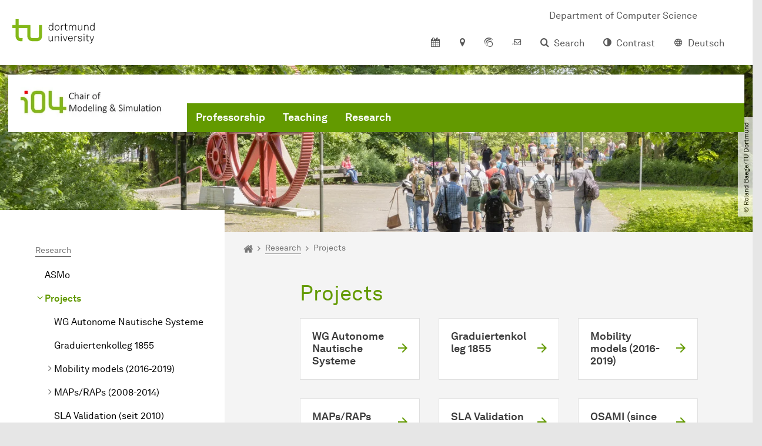

--- FILE ---
content_type: text/html; charset=utf-8
request_url: https://ms.cs.tu-dortmund.de/en/research/projects/
body_size: 11250
content:
<!DOCTYPE html>
<html dir="ltr" lang="en" class="no-js">
<head>

<meta charset="utf-8">
<!-- 
	TYPO3 CMS supported by mehrwert - https://www.mehrwert.de/

	This website is powered by TYPO3 - inspiring people to share!
	TYPO3 is a free open source Content Management Framework initially created by Kasper Skaarhoj and licensed under GNU/GPL.
	TYPO3 is copyright 1998-2025 of Kasper Skaarhoj. Extensions are copyright of their respective owners.
	Information and contribution at https://typo3.org/
-->



<title>Projects - MS - TU Dortmund</title>
<meta http-equiv="x-ua-compatible" content="IE=edge" />
<meta name="generator" content="TYPO3 CMS" />
<meta name="viewport" content="width=device-width, initial-scale=1" />
<meta name="keywords" content="Projects, LS4, TU Dortmund" />
<meta name="robots" content="index,follow" />
<meta name="author" content="TU Dortmund" />
<meta property="og:type" content="website" />
<meta property="og:title" content="Projects" />
<meta property="og:site_name" content="TU Dortmund" />
<meta property="og:image" content="https://ms.cs.tu-dortmund.de/typo3conf/ext/tudo_base/Resources/Public/Images/tu-dortmund-logo-social.png" />
<meta name="twitter:card" content="summary" />
<meta name="apple-mobile-web-app-capable" content="no" />
<meta name="format-detection" content="telephone=no" />
<meta name="revisit-after" content="10 days" />


<link rel="stylesheet" href="/typo3temp/assets/compressed/merged-b5c294cdf6aa677b53cf46afebe66dea-b6e1e1d4992b6c3dd9bf6081e536d9f7.css?1764087063" media="all">






<link rel="prev" href="/en/research/software/asmo/"><link rel="next" href="/en/research/publications/">    <script type="text/javascript">
        var html = document.getElementsByTagName('html')[0];
        html.setAttribute('class', 'js');
    </script>


        
    



    <meta name="msapplication-square70x70logo" content="/storages/administration/_processed_/4/7/csm_favicon-600x600_1eb6bc114b.png">
    <meta name="msapplication-square150x150logo" content="/storages/administration/_processed_/4/7/csm_favicon-600x600_27c92f29fc.png">
    <meta name="msapplication-square310x310logo" content="/storages/administration/_processed_/4/7/csm_favicon-600x600_a6e58c514d.png">
    <meta name="msapplication-TileImage" content="/storages/administration/_processed_/4/7/csm_favicon-600x600_b0a30110ab.png">
    <link rel="apple-touch-icon-precomposed" href="/storages/administration/_processed_/4/7/csm_favicon-600x600_ccc9d33448.png">
    <link rel="apple-touch-icon-precomposed" sizes="57x57" href="/storages/administration/_processed_/4/7/csm_favicon-600x600_ee72b37614.png">
    <link rel="apple-touch-icon-precomposed" sizes="60x60" href="/storages/administration/_processed_/4/7/csm_favicon-600x600_267fb8fa09.png">
    <link rel="apple-touch-icon-precomposed" sizes="76x76" href="/storages/administration/_processed_/4/7/csm_favicon-600x600_5aed38bbf2.png">
    <link rel="apple-touch-icon-precomposed" sizes="120x120" href="/storages/administration/_processed_/4/7/csm_favicon-600x600_3fc72b129e.png">
    <link rel="apple-touch-icon-precomposed" sizes="152x152" href="/storages/administration/_processed_/4/7/csm_favicon-600x600_fb55468ba9.png">
    <link rel="apple-touch-icon-precomposed" sizes="180x180" href="/storages/administration/_processed_/4/7/csm_favicon-600x600_ccc9d33448.png">
    <link rel="shortcut icon" href="/storages/administration/_processed_/4/7/csm_favicon-600x600_b342b3fcb9.png">
    <link rel="icon" type="image/png" sizes="64x64" href="/storages/administration/_processed_/4/7/csm_favicon-600x600_3089266120.png">




<link rel="canonical" href="http://ms.cs.tu-dortmund.de/en/research/projects/"/>

<link rel="alternate" hreflang="de" href="//ms.cs.tu-dortmund.de/forschung/projekte/"/>
<link rel="alternate" hreflang="en" href="//ms.cs.tu-dortmund.de/en/research/projects/"/>
<link rel="alternate" hreflang="x-default" href="//ms.cs.tu-dortmund.de/forschung/projekte/"/>
</head>
<body id="p54405" class="page-54405 pagelevel-3 language-1 backendlayout-pagets__subnavigation_left_4_rows layout-0 logo-variant-3" data-page-uid="54405">




<span id="top" tabindex="-1"></span>





<div class="accessible-jump-links">
    

    
        <a href="#breadcrumb" class="visually-hidden-focusable onfocus-top-left">
            To path indicator
        </a>
    

    
        <a href="#content" class="visually-hidden-focusable onfocus-top-left">
            Subpages of “Research“
        </a>
    

    
            <a href="#nav_container_brand" class="visually-hidden-focusable onfocus-top-left">
                To navigation
            </a>
        

    <a href="#quick-access" class="visually-hidden-focusable onfocus-top-left">
        To quick access
    </a>

    <a href="#footer" class="visually-hidden-focusable onfocus-top-left">
        To footer with other services
    </a>
</div>





<a href="#content" class="visually-hidden-focusable onfocus-top-left">
    To content
</a>





    <div class="c-header-branding c-header-branding--visible" data-nosnippet>
        <div class="c-header-branding--mobile">
            <div class="parent-faculty">
                <a href="/en/">
                    
                            <img alt="Logo Chair of Modeling and Simulation" src="/storages/ms-cs/_processed_/d/f/csm_i04_cmos2_e2b8d66181.jpg" width="600" height="137" title="Logo Chair of Modeling and Simulation" />
                        
                </a>
            </div>
        </div>
        
            
                <div class="c-header-branding--desktop">
                    <a href="http://www.cs.tu-dortmund.de/" target="_blank" rel="noreferrer">
                        <span>Department of Computer Science</span>
                    </a>
                </div>
            
        
    </div>



    <nav class="c-quickaccess-bar c-quickaccess-bar--desktop">
        <div class="c-quickaccess-bar__left" data-nosnippet>
            <div class="site-logo logo">
                <a class="navbar-brand" href="https://www.tu-dortmund.de/en/">
                    <span class="visually-hidden">To the home page</span>
                    <img alt="Technische Universität Dortmund" src="/typo3conf/ext/tudo_base/Resources/Public/Images/tu-dortmund-logo-claim-en.svg" width="338" height="55" />
                </a>
            </div>
        </div>
        <div class="c-quickaccess-bar__center" data-nosnippet>
            
                <nav id="quick-access" class="c-quickaccess-bar__navigation">
                    
                        


        <a title="Calendar"
           href="#quickaccess-content-calendar"
           class="c-quickaccess-bar__anchor toggle-offcanvas js-toggle-meta-flyout"
           aria-expanded="false"
           aria-controls="quickaccess-content-calendar"
           tabindex="0">
            <span class="c-quickaccess-bar-anchor__icon quickaccess-calendar" aria-hidden="true"></span>
            <span class="c-quickaccess-bar-anchor__text">Calendar</span>
        </a>
    



                    
                    
                        


        <section
            id="quickaccess-content-calendar"
            class="c-quickaccess-bar__content c-quickaccess-bar__content--hidden"
            tabindex="-1">
            <div class="c-quickaccess-bar__content--calendar">
                <h3>Calendar</h3>
                

<div class="news-list">
    
</div>




    <a class="btn btn-primary icon-btn mb-4" href="/en/professorship/colloquium/">
        <span class="btntxt">
            To event list
        </span>
        <span class="icon" aria-hidden="true"></span>
    </a>




                <a href="#" class="c-quickaccess-bar-content__icon icon-close" tabindex="0">
                    <span class="icon" aria-hidden="true"></span>
                    <span class="visually-hidden">Close Meta-Navigation</span>
                </a>
            </div>
        </section>
    



                    
                    
                    
                    
                        


        <a title="Location &amp; approach"
           href="#quickaccess-content-directions"
           class="c-quickaccess-bar__anchor toggle-offcanvas js-toggle-meta-flyout"
           aria-expanded="false"
           aria-controls="quickaccess-content-directions"
           tabindex="0">
            <span class="c-quickaccess-bar-anchor__icon quickaccess-directions" aria-hidden="true"></span>
            <span class="c-quickaccess-bar-anchor__text">Location &amp; approach</span>
        </a>
    



                    
                    
                        


        

<section
    id="quickaccess-content-directions"
    class="c-quickaccess-bar__content c-quickaccess-bar__content--hidden"
    tabindex="-1"
>
    <h3 class="ml-3">Location &amp; approach</h3>

    <div class="row">
        
                <div class="col-md-8">
                    












        
        

                <div id="c" class="frame frame- frame-layout- frame-type- frame-space-before-none frame-space-after-none">
                    <div class="frame-container">
                        <div class="frame-inner">
                            
                            
                                



                            
                            
                                    
                                        



                                    
                                
                            
    

                            
                                



                            
                            
                                



                            
                        </div>
                    </div>
                </div>

            
    


                </div>
            
    </div>

    <a href="#" class="c-quickaccess-bar-content__icon icon-close" tabindex="0">
        <span class="icon" aria-hidden="true"></span>
        <span class="visually-hidden">Close Meta-Navigation</span>
    </a>
</section>



    



                    
                    
                    
                    
                        


        <a title="ServicePortal"
           class="c-quickaccess-bar__anchor toggle-offcanvas"
           href="https://service.tu-dortmund.de/en/home/"
           target="_blank"
           rel="noreferrer"
           tabindex="0">
            <span class="c-quickaccess-bar-anchor__icon quickaccess-service-portal" aria-hidden="true"></span>
            <span class="c-quickaccess-bar-anchor__text">ServicePortal</span>
        </a>
    



                    
                    
                        


        <a title="UniMail"
           class="c-quickaccess-bar__anchor toggle-offcanvas"
           href="https://webmail.tu-dortmund.de/"
           target="_blank"
           rel="noreferrer"
           tabindex="0">
            <span class="c-quickaccess-bar-anchor__icon quickaccess-unimail" aria-hidden="true"></span>
            <span class="c-quickaccess-bar-anchor__text">UniMail</span>
        </a>
    



                    
                </nav>
            
        </div>
        <div class="c-quickaccess-bar__right" data-nosnippet>
            
                
                    


        <a title="Search"
           href="#quickaccess-content-search"
           class="c-quickaccess-bar__anchor toggle-offcanvas js-toggle-meta-flyout"
           aria-expanded="false"
           aria-controls="quickaccess-content-search"
           tabindex="0">
            <span class="c-quickaccess-bar-anchor__icon quickaccess-search" aria-hidden="true"></span>
            <span class="c-quickaccess-bar-anchor__text">Search</span>
        </a>
    



                
                
                    


        

<section
    id="quickaccess-content-search"
    class="c-quickaccess-bar__content c-quickaccess-bar__content--hidden"
    tabindex="-1"
    role="search"
>
    <h3>Search</h3>

    <form class="search-form" action="/en/search/">
        <div class="container">
            <div class="row">
                <div class="col mb-4">
                    <div class="input-group">
                        <label for="sterm" class="visually-hidden">Search</label>
                        <input type="text" class="form-control" id="sterm" data-quickaccess-solr-q
                               placeholder="Search for name, ..." name="tx_solr[q]">
                        <div class="input-group-append">
                            <button class="btn btn-primary icon-btn icon-search no-txt" type="submit">
                                <span class="btntxt visually-hidden">Search</span>
                                <span class="icon" aria-hidden="true"></span>
                            </button>
                        </div>
                    </div>
                </div>
            </div>
        </div>
    </form>

    <form action="/en/personsearch/">
        <div class="container">
            <div class="row">
                <input type="hidden" name="tx_tudoitmc_personsearch[q]" data-quickaccess-personsearch-q>
                <div class="col mb-4">
                    <div class="input-group">
                        <button class="btn btn-primary icon-btn" type="submit">
                            <span class="btntxt">People Search</span>
                            <span class="icon" aria-hidden="true"></span>
                        </button>
                    </div>
                </div>
            </div>
        </div>
    </form>

    <a href="#" class="c-quickaccess-bar-content__icon icon-close" tabindex="0">
        <span class="icon" aria-hidden="true"></span>
        <span class="visually-hidden">Close Meta-Navigation</span>
    </a>
</section>

    



                
            
            
                


        <a title="Contrast"
           class="c-quickaccess-bar__anchor toggle-offcanvas js-contrastswitch"
           href="">
            <span class="c-quickaccess-bar-anchor__icon quickaccess-contrastswitch" aria-hidden="true"></span>
            <span class="c-quickaccess-bar-anchor__text">Contrast</span>
        </a>
    



            
            
                
                    


        
            
                    
                        
                                
                                    
                                            
                                                    <a tabindex="0" class="c-quickaccess-bar__anchor toggle-offcanvas" href="/forschung/projekte/">
                                                        <span class="c-quickaccess-bar-anchor__icon quickaccess-language quickaccess-language--de" aria-hidden="true"></span>
                                                        <span class="c-quickaccess-bar-anchor__text">Deutsch</span>
                                                    </a>
                                                
                                        
                                
                                    
                                            
                                        
                                
                            
                    
                        
                    
                
        
    



                
            
        </div>
    </nav>

    <nav class="c-quickaccess-bar c-quickaccess-bar-top c-quickaccess-bar--mobile">
        <div class="site-logo logo" data-nosnippet>
            <a class="navbar-brand" href="https://www.tu-dortmund.de/en/">
                <span class="visually-hidden">To the home page</span>
                <img alt="Technische Universität Dortmund" src="/typo3conf/ext/tudo_base/Resources/Public/Images/tu-dortmund-logo-claim-en.svg" width="338" height="55" />
            </a>
        </div>
        <div class="c-quickaccess-bar-mobile__nosnippet-container" data-nosnippet>
            
                


        <a title="Contrast"
           class="c-quickaccess-bar__anchor toggle-offcanvas js-contrastswitch"
           href="">
            <span class="c-quickaccess-bar-anchor__icon quickaccess-contrastswitch" aria-hidden="true"></span>
            <span class="c-quickaccess-bar-anchor__text">Contrast</span>
        </a>
    



            
            
                
                    


        
            
                    
                        
                                
                                    
                                            
                                                    <a tabindex="0" class="c-quickaccess-bar__anchor toggle-offcanvas" href="/forschung/projekte/">
                                                        <span class="c-quickaccess-bar-anchor__icon quickaccess-language quickaccess-language--de" aria-hidden="true"></span>
                                                        <span class="c-quickaccess-bar-anchor__text">Deutsch</span>
                                                    </a>
                                                
                                        
                                
                                    
                                            
                                        
                                
                            
                    
                        
                    
                
        
    



                
            
        </div>
    </nav>

    
        <nav class="c-quickaccess-bar c-quickaccess-bar-bottom c-quickaccess-bar--mobile">
            <div class="c-quickaccess-bar__bottom" data-nosnippet>
                <div class="c-quickaccess-bar-bottom__hamburger">
                    <div class="icon-hamburger">
                        <span class="icon" aria-hidden="true"></span>
                    </div>
                </div>

                <nav id="quick-access" class="c-quickaccess-bar__navigation">
                    <div class="c-quickaccess-bar-bottom__items">
                        
                            


        <a title="Search"
           href="#quickaccess-content-search"
           class="c-quickaccess-bar__anchor toggle-offcanvas js-toggle-meta-flyout"
           aria-expanded="false"
           aria-controls="quickaccess-content-search"
           tabindex="0">
            <span class="c-quickaccess-bar-anchor__icon quickaccess-search" aria-hidden="true"></span>
            <span class="c-quickaccess-bar-anchor__text">Search</span>
        </a>
    



                        
                        
                            


        

<section
    id="quickaccess-content-search"
    class="c-quickaccess-bar__content c-quickaccess-bar__content--hidden"
    tabindex="-1"
    role="search"
>
    <h3>Search</h3>

    <form class="search-form" action="/en/search/">
        <div class="container">
            <div class="row">
                <div class="col mb-4">
                    <div class="input-group">
                        <label for="sterm" class="visually-hidden">Search</label>
                        <input type="text" class="form-control" id="sterm" data-quickaccess-solr-q
                               placeholder="Search for name, ..." name="tx_solr[q]">
                        <div class="input-group-append">
                            <button class="btn btn-primary icon-btn icon-search no-txt" type="submit">
                                <span class="btntxt visually-hidden">Search</span>
                                <span class="icon" aria-hidden="true"></span>
                            </button>
                        </div>
                    </div>
                </div>
            </div>
        </div>
    </form>

    <form action="/en/personsearch/">
        <div class="container">
            <div class="row">
                <input type="hidden" name="tx_tudoitmc_personsearch[q]" data-quickaccess-personsearch-q>
                <div class="col mb-4">
                    <div class="input-group">
                        <button class="btn btn-primary icon-btn" type="submit">
                            <span class="btntxt">People Search</span>
                            <span class="icon" aria-hidden="true"></span>
                        </button>
                    </div>
                </div>
            </div>
        </div>
    </form>

    <a href="#" class="c-quickaccess-bar-content__icon icon-close" tabindex="0">
        <span class="icon" aria-hidden="true"></span>
        <span class="visually-hidden">Close Meta-Navigation</span>
    </a>
</section>

    



                        
                        
                            


        <a title="Calendar"
           href="#quickaccess-content-calendar"
           class="c-quickaccess-bar__anchor toggle-offcanvas js-toggle-meta-flyout"
           aria-expanded="false"
           aria-controls="quickaccess-content-calendar"
           tabindex="0">
            <span class="c-quickaccess-bar-anchor__icon quickaccess-calendar" aria-hidden="true"></span>
            <span class="c-quickaccess-bar-anchor__text">Calendar</span>
        </a>
    



                        
                        
                            


        <section
            id="quickaccess-content-calendar"
            class="c-quickaccess-bar__content c-quickaccess-bar__content--hidden"
            tabindex="-1">
            <div class="c-quickaccess-bar__content--calendar">
                <h3>Calendar</h3>
                

<div class="news-list">
    
</div>




    <a class="btn btn-primary icon-btn mb-4" href="/en/professorship/colloquium/">
        <span class="btntxt">
            To event list
        </span>
        <span class="icon" aria-hidden="true"></span>
    </a>




                <a href="#" class="c-quickaccess-bar-content__icon icon-close" tabindex="0">
                    <span class="icon" aria-hidden="true"></span>
                    <span class="visually-hidden">Close Meta-Navigation</span>
                </a>
            </div>
        </section>
    



                        
                        
                        
                        
                        
                        
                            


        <a title="Location &amp; approach"
           href="#quickaccess-content-directions"
           class="c-quickaccess-bar__anchor toggle-offcanvas js-toggle-meta-flyout"
           aria-expanded="false"
           aria-controls="quickaccess-content-directions"
           tabindex="0">
            <span class="c-quickaccess-bar-anchor__icon quickaccess-directions" aria-hidden="true"></span>
            <span class="c-quickaccess-bar-anchor__text">Location &amp; approach</span>
        </a>
    



                        
                        
                            


        

<section
    id="quickaccess-content-directions"
    class="c-quickaccess-bar__content c-quickaccess-bar__content--hidden"
    tabindex="-1"
>
    <h3 class="ml-3">Location &amp; approach</h3>

    <div class="row">
        
                <div class="col-md-8">
                    












        
        

                <div id="c" class="frame frame- frame-layout- frame-type- frame-space-before-none frame-space-after-none">
                    <div class="frame-container">
                        <div class="frame-inner">
                            
                            
                                



                            
                            
                                    
                                        



                                    
                                
                            
    

                            
                                



                            
                            
                                



                            
                        </div>
                    </div>
                </div>

            
    


                </div>
            
    </div>

    <a href="#" class="c-quickaccess-bar-content__icon icon-close" tabindex="0">
        <span class="icon" aria-hidden="true"></span>
        <span class="visually-hidden">Close Meta-Navigation</span>
    </a>
</section>



    



                        
                        
                            


        <a title="ServicePortal"
           class="c-quickaccess-bar__anchor toggle-offcanvas"
           href="https://service.tu-dortmund.de/en/home/"
           target="_blank"
           rel="noreferrer"
           tabindex="0">
            <span class="c-quickaccess-bar-anchor__icon quickaccess-service-portal" aria-hidden="true"></span>
            <span class="c-quickaccess-bar-anchor__text">ServicePortal</span>
        </a>
    



                        
                        
                            


        <a title="UniMail"
           class="c-quickaccess-bar__anchor toggle-offcanvas"
           href="https://webmail.tu-dortmund.de/"
           target="_blank"
           rel="noreferrer"
           tabindex="0">
            <span class="c-quickaccess-bar-anchor__icon quickaccess-unimail" aria-hidden="true"></span>
            <span class="c-quickaccess-bar-anchor__text">UniMail</span>
        </a>
    



                        
                    </div>
                </nav>
            </div>
        </nav>
    




<div class="wrapper">
    
    
    


    <header class="c-header">
        <div class="site-nav site-nav-main nav-main-overlay" data-nosnippet>
            <div id="nav_main" class="nav-main nav-main--offset-faculty">
                <div class="c-navigation c-navigation--desktop">
                    
    <nav class="nav-main-inner navbar navbar-expand-lg" aria-label="Navigation overview">

        <div class="site-logo logo site-logo-faculty site-logo-faculty-img">
            <a class="navbar-brand" href="/en/">
                <span class="visually-hidden">To the home page</span>
                
                        <img data-no-inject="" alt="Logo Chair of Modeling and Simulation" src="/storages/ms-cs/_processed_/d/f/csm_i04_cmos2_26a5a5d368.jpg" width="292" height="66" title="Logo Chair of Modeling and Simulation" />
                    
            </a>
        </div>

        <div class="header-navigation-bar" id="navbar_supported_content">
            
                    
    <div id="nav_container_brand" class="nav-container" tabindex="-1">
        


    <ul class="nav navbar-nav navbar-main menu menu--brand menu--level-1" data-header="navigation">
        
            
        <li class="nav-item nav-item--level-1  dropdown has-sub-navigation"
            data-page-uid="54418">
            
                    
    <a class="nav-link dropdown-toggle"
       data-bs-toggle="dropdown" aria-haspopup="true" aria-expanded="false" data-bs-target="#university-dropdown-54418"
       href="/en/professorship/" >
    Professorship
    </a>

    <div class="dropdown-container dropdown-container--offset" id="university-dropdown-54418">
        <div class="dropdown-menu">
            <div class="dropdown-menu__content">
                <div class="teaser">
                    <div class="teaser__image">
                        
                            
                                
                                
                                
                                

                                
                                        <picture><source srcset="/storages/zentraler_bilderpool/_processed_/1/3/csm_Campus_Nord_Studenten_vor_neuem_Physikgebaeude_fcca9d616d.jpg 1x, /storages/zentraler_bilderpool/_processed_/1/3/csm_Campus_Nord_Studenten_vor_neuem_Physikgebaeude_d3a422600e.jpg 2x, /storages/zentraler_bilderpool/_processed_/1/3/csm_Campus_Nord_Studenten_vor_neuem_Physikgebaeude_5004dca1f5.jpg 3x" media="(min-width: 1024px), (min-width: 576px) and (max-width: 1023px), (max-width: 575px)" /><img src="/storages/zentraler_bilderpool/_processed_/1/3/csm_Campus_Nord_Studenten_vor_neuem_Physikgebaeude_fcca9d616d.jpg" alt="Four students stand in front of the newly constructed physics building." title="Physics Building" class="img-fluid" loading="eager" width="292" height="195" /></picture>
                                    
                            
                        
                    </div>
                    <div class="teaser__text">
                        <p>
                            
                        </p>
                    </div>
                </div>
            </div>

            <div class="dropdown-menu__menu">
                <ul class="menu menu--level-2">
                    <li class="nav-item nav-item--level-2">
                        <a class="nav-link nav-link--level-2-title"
                           href="/en/professorship/" >
                            Professorship
                        </a>
                    </li>
                    
                        
                                <li class="nav-item nav-item--level-2  ">
                                    
                                            <a class="nav-link"
                                               href="/en/professorship/news/" >
                                            News
                                            </a>
                                        
                                </li>
                            
                    
                        
                                <li class="nav-item nav-item--level-2  ">
                                    
                                            <div class="nav-link-container">
                                                <a class="nav-link"
                                                   href="/en/professorship/team/" >
                                                Team
                                                </a>

                                                <a href="#"
                                                   class="nav-link menu-toggle btn icon-btn no-txt icon-angle-right"
                                                   data-bs-toggle="menu-54425"
                                                   aria-haspopup="true"
                                                   aria-expanded="false"
                                                   aria-controls="menu-54425">
                                                    <span class="icon" aria-hidden="true"></span>
                                                    <span class="visually-hidden">
                                                        Show submenu for “Team“
                                                    </span>
                                                </a>
                                            </div>

                                            <ul id="menu-54425" class="menu menu--level-3">
                                                
                                                    
                                                            <li class="nav-item nav-item--level-3  ">
                                                                
                                                                        <a class="nav-link"
                                                                           href="/en/professorship/team/employees/" >
                                                                        Employees
                                                                        </a>
                                                                    
                                                            </li>
                                                        
                                                
                                                    
                                                            <li class="nav-item nav-item--level-3  ">
                                                                
                                                                        <a class="nav-link"
                                                                           href="/en/professorship/team/alumni/" >
                                                                        Alumni
                                                                        </a>
                                                                    
                                                            </li>
                                                        
                                                
                                            </ul>
                                        
                                </li>
                            
                    
                        
                                <li class="nav-item nav-item--level-2  ">
                                    
                                            <div class="nav-link-container">
                                                <a class="nav-link"
                                                   href="/en/professorship/contact/" >
                                                Contact
                                                </a>

                                                <a href="#"
                                                   class="nav-link menu-toggle btn icon-btn no-txt icon-angle-right"
                                                   data-bs-toggle="menu-54420"
                                                   aria-haspopup="true"
                                                   aria-expanded="false"
                                                   aria-controls="menu-54420">
                                                    <span class="icon" aria-hidden="true"></span>
                                                    <span class="visually-hidden">
                                                        Show submenu for “Contact“
                                                    </span>
                                                </a>
                                            </div>

                                            <ul id="menu-54420" class="menu menu--level-3">
                                                
                                                    
                                                            <li class="nav-item nav-item--level-3  ">
                                                                
                                                                        <a class="nav-link"
                                                                           href="/en/professorship/contact/addresses/" >
                                                                        Addresses
                                                                        </a>
                                                                    
                                                            </li>
                                                        
                                                
                                                    
                                                            <li class="nav-item nav-item--level-3  ">
                                                                
                                                                        <a class="nav-link"
                                                                           href="/en/professorship/contact/directions/" >
                                                                        Directions
                                                                        </a>
                                                                    
                                                            </li>
                                                        
                                                
                                            </ul>
                                        
                                </li>
                            
                    
                        
                                <li class="nav-item nav-item--level-2  ">
                                    
                                            <a class="nav-link"
                                               href="/en/professorship/colloquium/" >
                                            Colloquium
                                            </a>
                                        
                                </li>
                            
                    
                        
                                <li class="nav-item nav-item--level-2  ">
                                    
                                            <a class="nav-link"
                                               href="/en/professorship/job-offers/" >
                                            Job offers
                                            </a>
                                        
                                </li>
                            
                    
                </ul>
            </div>
        </div>
    </div>

    <a href="#" class="btn icon-btn no-txt sub-navigation-trigger d-lg-none">
        <span class="visually-hidden"> Show submenu for “Professorship“</span>
        <span class="icon" aria-hidden="true"></span>
    </a>

                
        </li>
    

            
        <li class="nav-item nav-item--level-1  "
            data-page-uid="54409">
            
                    
    <a class="nav-link"
       href="/en/teaching/" >
    Teaching
    </a>

                
        </li>
    

            
        <li class="nav-item nav-item--level-1 active dropdown has-sub-navigation"
            data-page-uid="54400">
            
                    
    <a class="nav-link dropdown-toggle"
       data-bs-toggle="dropdown" aria-haspopup="true" aria-expanded="false" data-bs-target="#university-dropdown-54400"
       href="/en/research/" >
    Research
    </a>

    <div class="dropdown-container dropdown-container--offset" id="university-dropdown-54400">
        <div class="dropdown-menu">
            <div class="dropdown-menu__content">
                <div class="teaser">
                    <div class="teaser__image">
                        
                            
                                
                                
                                
                                

                                
                                        <picture><source srcset="/storages/zentraler_bilderpool/_processed_/7/d/csm_Audimax_7b5a75681f.jpg 1x, /storages/zentraler_bilderpool/_processed_/7/d/csm_Audimax_b48f3e777f.jpg 2x, /storages/zentraler_bilderpool/_processed_/7/d/csm_Audimax_834f2c4fca.jpg 3x" media="(min-width: 1024px), (min-width: 576px) and (max-width: 1023px), (max-width: 575px)" /><img src="/storages/zentraler_bilderpool/_processed_/7/d/csm_Audimax_7b5a75681f.jpg" alt="In the foreground one can see the green TU logo on the grass and in the background there is the Mathetower." title="TU logo" class="img-fluid" loading="eager" width="292" height="195" /></picture>
                                    
                            
                        
                    </div>
                    <div class="teaser__text">
                        <p>
                            
                        </p>
                    </div>
                </div>
            </div>

            <div class="dropdown-menu__menu">
                <ul class="menu menu--level-2">
                    <li class="nav-item nav-item--level-2">
                        <a class="nav-link nav-link--level-2-title"
                           href="/en/research/" >
                            Research
                        </a>
                    </li>
                    
                        
                                <li class="nav-item nav-item--level-2  ">
                                    
                                            <a class="nav-link"
                                               href="/en/research/software/asmo/" >
                                            ASMo
                                            </a>
                                        
                                </li>
                            
                    
                        
                                <li class="nav-item nav-item--level-2 active current">
                                    
                                            <div class="nav-link-container">
                                                <a class="nav-link"
                                                   href="/en/research/projects/" >
                                                Projects
                                                </a>

                                                <a href="#"
                                                   class="nav-link menu-toggle btn icon-btn no-txt icon-angle-right"
                                                   data-bs-toggle="menu-54405"
                                                   aria-haspopup="true"
                                                   aria-expanded="false"
                                                   aria-controls="menu-54405">
                                                    <span class="icon" aria-hidden="true"></span>
                                                    <span class="visually-hidden">
                                                        Show submenu for “Projects“
                                                    </span>
                                                </a>
                                            </div>

                                            <ul id="menu-54405" class="menu menu--level-3">
                                                
                                                    
                                                            <li class="nav-item nav-item--level-3  ">
                                                                
                                                                        <a class="nav-link"
                                                                           href="/en/research/projects/ag-autonome-nautische-systeme/" >
                                                                        WG Autonome Nautische Systeme
                                                                        </a>
                                                                    
                                                            </li>
                                                        
                                                
                                                    
                                                            <li class="nav-item nav-item--level-3  ">
                                                                
                                                                        <a class="nav-link"
                                                                           href="/en/research/projects/graduiertenkolleg-1855/" >
                                                                        Graduiertenkolleg 1855
                                                                        </a>
                                                                    
                                                            </li>
                                                        
                                                
                                                    
                                                            <li class="nav-item nav-item--level-3  ">
                                                                
                                                                        <div class="nav-link-container">
                                                                            <a class="nav-link"
                                                                               href="/en/research/projects/mobility-models-2016-2019/" >
                                                                            Mobility models (2016-2019)
                                                                            </a>

                                                                            <a href="#"
                                                                               class="nav-link menu-toggle btn icon-btn no-txt icon-angle-right"
                                                                               data-toggle="menu-60930"
                                                                               aria-haspopup="true"
                                                                               aria-expanded="false"
                                                                               aria-controls="menu-60930">
                                                                                <span class="icon" aria-hidden="true"></span>
                                                                                <span class="visually-hidden">
                                                                                    Show submenu for “Mobility models (2016-2019)“
                                                                                </span>
                                                                            </a>
                                                                        </div>

                                                                        <ul id="menu-60930" class="menu menu--level-4">
                                                                            
                                                                                
                                                                                        <li class="nav-item nav-item--level-4  ">
                                                                                            <a class="nav-link"
                                                                                               href="/en/research/projects/mobility-models-2016-2019/dfg-project/" >
                                                                                            Details
                                                                                            </a>
                                                                                        </li>
                                                                                    
                                                                            
                                                                        </ul>
                                                                    
                                                            </li>
                                                        
                                                
                                                    
                                                            <li class="nav-item nav-item--level-3  ">
                                                                
                                                                        <div class="nav-link-container">
                                                                            <a class="nav-link"
                                                                               href="/en/research/projects/maps/raps-2008-2014/" >
                                                                            MAPs/RAPs (2008-2014)
                                                                            </a>

                                                                            <a href="#"
                                                                               class="nav-link menu-toggle btn icon-btn no-txt icon-angle-right"
                                                                               data-toggle="menu-60924"
                                                                               aria-haspopup="true"
                                                                               aria-expanded="false"
                                                                               aria-controls="menu-60924">
                                                                                <span class="icon" aria-hidden="true"></span>
                                                                                <span class="visually-hidden">
                                                                                    Show submenu for “MAPs/RAPs (2008-2014)“
                                                                                </span>
                                                                            </a>
                                                                        </div>

                                                                        <ul id="menu-60924" class="menu menu--level-4">
                                                                            
                                                                                
                                                                                        <li class="nav-item nav-item--level-4  ">
                                                                                            <a class="nav-link"
                                                                                               href="/en/research/projects/maps/raps-2008-2014/objectives/" >
                                                                                            Objectives
                                                                                            </a>
                                                                                        </li>
                                                                                    
                                                                            
                                                                                
                                                                                        <li class="nav-item nav-item--level-4  ">
                                                                                            <a class="nav-link"
                                                                                               href="/en/research/projects/maps/raps-2008-2014/publications/" >
                                                                                            Publications
                                                                                            </a>
                                                                                        </li>
                                                                                    
                                                                            
                                                                                
                                                                                        <li class="nav-item nav-item--level-4  ">
                                                                                            <a class="nav-link"
                                                                                               href="/en/research/projects/maps/raps-2008-2014/software/" >
                                                                                            Software
                                                                                            </a>
                                                                                        </li>
                                                                                    
                                                                            
                                                                                
                                                                                        <li class="nav-item nav-item--level-4  ">
                                                                                            <a class="nav-link"
                                                                                               href="/en/research/projects/maps/raps-2008-2014/contact/" >
                                                                                            Contact
                                                                                            </a>
                                                                                        </li>
                                                                                    
                                                                            
                                                                        </ul>
                                                                    
                                                            </li>
                                                        
                                                
                                                    
                                                            <li class="nav-item nav-item--level-3  ">
                                                                
                                                                        <a class="nav-link"
                                                                           href="/en/research/projects/sla-validation-seit-2010/" >
                                                                        SLA Validation (seit 2010)
                                                                        </a>
                                                                    
                                                            </li>
                                                        
                                                
                                                    
                                                            <li class="nav-item nav-item--level-3  ">
                                                                
                                                                        <a class="nav-link"
                                                                           href="/en/research/projects/osami-since-2008/" >
                                                                        OSAMI (since 2008)
                                                                        </a>
                                                                    
                                                            </li>
                                                        
                                                
                                                    
                                                            <li class="nav-item nav-item--level-3  ">
                                                                
                                                                        <a class="nav-link"
                                                                           href="/en/research/projects/sirena/" >
                                                                        SIRENA
                                                                        </a>
                                                                    
                                                            </li>
                                                        
                                                
                                                    
                                                            <li class="nav-item nav-item--level-3  ">
                                                                
                                                                        <a class="nav-link"
                                                                           href="/en/research/projects/sfb-559-1998-2008/" >
                                                                        SFB 559 (1998-2008)
                                                                        </a>
                                                                    
                                                            </li>
                                                        
                                                
                                                    
                                                            <li class="nav-item nav-item--level-3  ">
                                                                
                                                                        <a class="nav-link"
                                                                           href="/en/research/projects/projects-1985-1996/" >
                                                                        Projects 1985-1996
                                                                        </a>
                                                                    
                                                            </li>
                                                        
                                                
                                            </ul>
                                        
                                </li>
                            
                    
                        
                                <li class="nav-item nav-item--level-2  ">
                                    
                                            <a class="nav-link"
                                               href="/en/research/publications/" >
                                            Publications
                                            </a>
                                        
                                </li>
                            
                    
                        
                                <li class="nav-item nav-item--level-2  ">
                                    
                                            <div class="nav-link-container">
                                                <a class="nav-link"
                                                   href="/en/research/software/" >
                                                Software
                                                </a>

                                                <a href="#"
                                                   class="nav-link menu-toggle btn icon-btn no-txt icon-angle-right"
                                                   data-bs-toggle="menu-54402"
                                                   aria-haspopup="true"
                                                   aria-expanded="false"
                                                   aria-controls="menu-54402">
                                                    <span class="icon" aria-hidden="true"></span>
                                                    <span class="visually-hidden">
                                                        Show submenu for “Software“
                                                    </span>
                                                </a>
                                            </div>

                                            <ul id="menu-54402" class="menu menu--level-3">
                                                
                                                    
                                                            <li class="nav-item nav-item--level-3  ">
                                                                
                                                                        <a class="nav-link"
                                                                           href="/en/research/software/asmo/" >
                                                                        ASMo
                                                                        </a>
                                                                    
                                                            </li>
                                                        
                                                
                                                    
                                                            <li class="nav-item nav-item--level-3  ">
                                                                
                                                                        <a class="nav-link"
                                                                           href="/en/research/software/profido/" >
                                                                        ProFiDo
                                                                        </a>
                                                                    
                                                            </li>
                                                        
                                                
                                                    
                                                            <li class="nav-item nav-item--level-3  ">
                                                                
                                                                        <a class="nav-link"
                                                                           href="/en/research/software/sla-tool/" >
                                                                        SLA Tool
                                                                        </a>
                                                                    
                                                            </li>
                                                        
                                                
                                            </ul>
                                        
                                </li>
                            
                    
                        
                                <li class="nav-item nav-item--level-2  ">
                                    
                                            <a class="nav-link"
                                               href="/en/research/visiting-scientists/" >
                                            Visiting Scientists
                                            </a>
                                        
                                </li>
                            
                    
                </ul>
            </div>
        </div>
    </div>

    <a href="#" class="btn icon-btn no-txt sub-navigation-trigger d-lg-none">
        <span class="visually-hidden"> Show submenu for “Research“</span>
        <span class="icon" aria-hidden="true"></span>
    </a>

                
        </li>
    

</ul>










    </div>

                
        </div>
    </nav>

                </div>
                <nav class="c-navigation c-navigation--mobile c-navigation--hidden"
                     aria-label="Navigation overview">
                    <div class="c-navigation-mobile__container" id="navbar_supported_content">
                        
                                
    <div id="nav_container_default" class="nav-container" tabindex="-1">
        


    <ul class="menu--level-1" data-header="targetgroups">
        
            
                    <li class="nav-item nav-item--level-1 has-sub-navigation"
                        data-page-uid="54418">
                        
                                
    <a href="#"
       class="menu-toggle btn icon-btn icon-angle-right js-menu-toggle"
       data-bs-toggle="targetgroup-dropdown-54418"
       aria-haspopup="true"
       aria-expanded="false"
       aria-controls="targetgroup-dropdown-54418">
        <span class="icon" aria-hidden="true"></span>
        <span class="btntxt">
            Professorship
        </span>
    </a>

    <div class="c-navigation-mobile__submenu animation-slide-left c-navigation-mobile-submenu--hidden" id="targetgroup-dropdown-54418">
        <ul class="menu menu--level-2">
            <a href="#" class="c-navigation-mobile-submenu-back level-1">Main Menu</a>
            <a href="/en/professorship/" class="c-navigation-mobile-active-menu level-3">Professorship</a>
            
                
                        <li class="nav-item nav-item--level-2  has-sub-navigation">
                            
                                    <a class="nav-link"
                                       href="/en/professorship/news/" >
                                    News
                                    </a>
                                
                        </li>
                    
            
                
                        <li class="nav-item nav-item--level-2  has-sub-navigation">
                            
                                    <div class="nav-link-container">
                                        <a href="#"
                                           class="menu-toggle--level-2 btn icon-btn icon-angle-right js-menu-toggle"
                                           data-bs-toggle="menu-54425"
                                           aria-haspopup="true"
                                           aria-expanded="false"
                                           aria-controls="menu-54425">
                                            <span class="icon" aria-hidden="true"></span>
                                            <span class="btntxt">
                                                Team
                                            </span>
                                        </a>
                                        <div class="c-navigation-mobile__submenu animation-slide-left c-navigation-mobile-submenu--hidden" id="menu-54425">
                                            <ul id="menu-54425" class="menu menu--level-3">
                                                <a href="#" class="c-navigation-mobile-submenu-back level-2">Professorship</a>
                                                <a href="/en/professorship/team/" class="c-navigation-mobile-active-menu level-3">Team</a>
                                                
                                                    
                                                            <li class="nav-item nav-item--level-3 has-sub-navigation">
                                                                
                                                                        <a class="nav-link"
                                                                           href="/en/professorship/team/employees/" >
                                                                        Employees
                                                                        </a>
                                                                    
                                                            </li>
                                                        
                                                
                                                    
                                                            <li class="nav-item nav-item--level-3 has-sub-navigation">
                                                                
                                                                        <a class="nav-link"
                                                                           href="/en/professorship/team/alumni/" >
                                                                        Alumni
                                                                        </a>
                                                                    
                                                            </li>
                                                        
                                                
                                            </ul>
                                        </div>
                                    </div>
                                
                        </li>
                    
            
                
                        <li class="nav-item nav-item--level-2  has-sub-navigation">
                            
                                    <div class="nav-link-container">
                                        <a href="#"
                                           class="menu-toggle--level-2 btn icon-btn icon-angle-right js-menu-toggle"
                                           data-bs-toggle="menu-54420"
                                           aria-haspopup="true"
                                           aria-expanded="false"
                                           aria-controls="menu-54420">
                                            <span class="icon" aria-hidden="true"></span>
                                            <span class="btntxt">
                                                Contact
                                            </span>
                                        </a>
                                        <div class="c-navigation-mobile__submenu animation-slide-left c-navigation-mobile-submenu--hidden" id="menu-54420">
                                            <ul id="menu-54420" class="menu menu--level-3">
                                                <a href="#" class="c-navigation-mobile-submenu-back level-2">Professorship</a>
                                                <a href="/en/professorship/contact/" class="c-navigation-mobile-active-menu level-3">Contact</a>
                                                
                                                    
                                                            <li class="nav-item nav-item--level-3 has-sub-navigation">
                                                                
                                                                        <a class="nav-link"
                                                                           href="/en/professorship/contact/addresses/" >
                                                                        Addresses
                                                                        </a>
                                                                    
                                                            </li>
                                                        
                                                
                                                    
                                                            <li class="nav-item nav-item--level-3 has-sub-navigation">
                                                                
                                                                        <a class="nav-link"
                                                                           href="/en/professorship/contact/directions/" >
                                                                        Directions
                                                                        </a>
                                                                    
                                                            </li>
                                                        
                                                
                                            </ul>
                                        </div>
                                    </div>
                                
                        </li>
                    
            
                
                        <li class="nav-item nav-item--level-2  has-sub-navigation">
                            
                                    <a class="nav-link"
                                       href="/en/professorship/colloquium/" >
                                    Colloquium
                                    </a>
                                
                        </li>
                    
            
                
                        <li class="nav-item nav-item--level-2  has-sub-navigation">
                            
                                    <a class="nav-link"
                                       href="/en/professorship/job-offers/" >
                                    Job offers
                                    </a>
                                
                        </li>
                    
            
        </ul>
    </div>

                            
                    </li>
                
        
            
                    <li class="nav-item nav-item--level-1"
                        data-page-uid="54409">
                        
                                
    <a class="nav-link"
       href="/en/teaching/" >
    Teaching
    </a>

                            
                    </li>
                
        
            
                    <li class="nav-item nav-item--level-1 active has-sub-navigation"
                        data-page-uid="54400">
                        
                                
    <a href="#"
       class="menu-toggle btn icon-btn icon-angle-right js-menu-toggle"
       data-bs-toggle="targetgroup-dropdown-54400"
       aria-haspopup="true"
       aria-expanded="false"
       aria-controls="targetgroup-dropdown-54400">
        <span class="icon" aria-hidden="true"></span>
        <span class="btntxt">
            Research
        </span>
    </a>

    <div class="c-navigation-mobile__submenu animation-slide-left c-navigation-mobile-submenu--hidden" id="targetgroup-dropdown-54400">
        <ul class="menu menu--level-2">
            <a href="#" class="c-navigation-mobile-submenu-back level-1">Main Menu</a>
            <a href="/en/research/" class="c-navigation-mobile-active-menu level-3">Research</a>
            
                
                        <li class="nav-item nav-item--level-2  has-sub-navigation">
                            
                                    <a class="nav-link"
                                       href="/en/research/software/asmo/" >
                                    ASMo
                                    </a>
                                
                        </li>
                    
            
                
                        <li class="nav-item nav-item--level-2  active current has-sub-navigation">
                            
                                    <div class="nav-link-container">
                                        <a href="#"
                                           class="menu-toggle--level-2 btn icon-btn icon-angle-right js-menu-toggle"
                                           data-bs-toggle="menu-54405"
                                           aria-haspopup="true"
                                           aria-expanded="false"
                                           aria-controls="menu-54405">
                                            <span class="icon" aria-hidden="true"></span>
                                            <span class="btntxt">
                                                Projects
                                            </span>
                                        </a>
                                        <div class="c-navigation-mobile__submenu animation-slide-left c-navigation-mobile-submenu--hidden" id="menu-54405">
                                            <ul id="menu-54405" class="menu menu--level-3">
                                                <a href="#" class="c-navigation-mobile-submenu-back level-2">Research</a>
                                                <a href="/en/research/projects/" class="c-navigation-mobile-active-menu level-3">Projects</a>
                                                
                                                    
                                                            <li class="nav-item nav-item--level-3 has-sub-navigation">
                                                                
                                                                        <a class="nav-link"
                                                                           href="/en/research/projects/ag-autonome-nautische-systeme/" >
                                                                        WG Autonome Nautische Systeme
                                                                        </a>
                                                                    
                                                            </li>
                                                        
                                                
                                                    
                                                            <li class="nav-item nav-item--level-3 has-sub-navigation">
                                                                
                                                                        <a class="nav-link"
                                                                           href="/en/research/projects/graduiertenkolleg-1855/" >
                                                                        Graduiertenkolleg 1855
                                                                        </a>
                                                                    
                                                            </li>
                                                        
                                                
                                                    
                                                            <li class="nav-item nav-item--level-3 has-sub-navigation">
                                                                
                                                                        <div class="nav-link-container">
                                                                            <a href="#"
                                                                               class="menu-toggle--level-3 btn icon-btn icon-angle-right js-menu-toggle"
                                                                               data-bs-toggle="menu-60930"
                                                                               aria-haspopup="true"
                                                                               aria-expanded="false"
                                                                               aria-controls="menu-60930">
                                                                                    <span class="icon" aria-hidden="true"></span>
                                                                                    <span class="btntxt">
                                                                                        Mobility models (2016-2019)
                                                                                    </span>
                                                                            </a>
                                                                            <div class="c-navigation-mobile__submenu animation-slide-left c-navigation-mobile-submenu--hidden" id="menu-60930">
                                                                                <ul id="menu-60930" class="menu menu--level-4">
                                                                                    <a href="#" class="c-navigation-mobile-submenu-back level-3">Projects</a>
                                                                                    <a href="/en/research/projects/mobility-models-2016-2019/" class="c-navigation-mobile-active-menu level-3">Mobility models (2016-2019)</a>
                                                                                    
                                                                                        
                                                                                                <li class="nav-item nav-item--level-4 has-sub-navigation">
                                                                                                    <a class="nav-link"
                                                                                                       href="/en/research/projects/mobility-models-2016-2019/dfg-project/" >
                                                                                                    Details
                                                                                                    </a>
                                                                                                </li>
                                                                                            
                                                                                    
                                                                                </ul>
                                                                            </div>
                                                                        </div>

                                                                    
                                                            </li>
                                                        
                                                
                                                    
                                                            <li class="nav-item nav-item--level-3 has-sub-navigation">
                                                                
                                                                        <div class="nav-link-container">
                                                                            <a href="#"
                                                                               class="menu-toggle--level-3 btn icon-btn icon-angle-right js-menu-toggle"
                                                                               data-bs-toggle="menu-60924"
                                                                               aria-haspopup="true"
                                                                               aria-expanded="false"
                                                                               aria-controls="menu-60924">
                                                                                    <span class="icon" aria-hidden="true"></span>
                                                                                    <span class="btntxt">
                                                                                        MAPs/RAPs (2008-2014)
                                                                                    </span>
                                                                            </a>
                                                                            <div class="c-navigation-mobile__submenu animation-slide-left c-navigation-mobile-submenu--hidden" id="menu-60924">
                                                                                <ul id="menu-60924" class="menu menu--level-4">
                                                                                    <a href="#" class="c-navigation-mobile-submenu-back level-3">Projects</a>
                                                                                    <a href="/en/research/projects/maps/raps-2008-2014/" class="c-navigation-mobile-active-menu level-3">MAPs/RAPs (2008-2014)</a>
                                                                                    
                                                                                        
                                                                                                <li class="nav-item nav-item--level-4 has-sub-navigation">
                                                                                                    <a class="nav-link"
                                                                                                       href="/en/research/projects/maps/raps-2008-2014/objectives/" >
                                                                                                    Objectives
                                                                                                    </a>
                                                                                                </li>
                                                                                            
                                                                                    
                                                                                        
                                                                                                <li class="nav-item nav-item--level-4 has-sub-navigation">
                                                                                                    <a class="nav-link"
                                                                                                       href="/en/research/projects/maps/raps-2008-2014/publications/" >
                                                                                                    Publications
                                                                                                    </a>
                                                                                                </li>
                                                                                            
                                                                                    
                                                                                        
                                                                                                <li class="nav-item nav-item--level-4 has-sub-navigation">
                                                                                                    <a class="nav-link"
                                                                                                       href="/en/research/projects/maps/raps-2008-2014/software/" >
                                                                                                    Software
                                                                                                    </a>
                                                                                                </li>
                                                                                            
                                                                                    
                                                                                        
                                                                                                <li class="nav-item nav-item--level-4 has-sub-navigation">
                                                                                                    <a class="nav-link"
                                                                                                       href="/en/research/projects/maps/raps-2008-2014/contact/" >
                                                                                                    Contact
                                                                                                    </a>
                                                                                                </li>
                                                                                            
                                                                                    
                                                                                </ul>
                                                                            </div>
                                                                        </div>

                                                                    
                                                            </li>
                                                        
                                                
                                                    
                                                            <li class="nav-item nav-item--level-3 has-sub-navigation">
                                                                
                                                                        <a class="nav-link"
                                                                           href="/en/research/projects/sla-validation-seit-2010/" >
                                                                        SLA Validation (seit 2010)
                                                                        </a>
                                                                    
                                                            </li>
                                                        
                                                
                                                    
                                                            <li class="nav-item nav-item--level-3 has-sub-navigation">
                                                                
                                                                        <a class="nav-link"
                                                                           href="/en/research/projects/osami-since-2008/" >
                                                                        OSAMI (since 2008)
                                                                        </a>
                                                                    
                                                            </li>
                                                        
                                                
                                                    
                                                            <li class="nav-item nav-item--level-3 has-sub-navigation">
                                                                
                                                                        <a class="nav-link"
                                                                           href="/en/research/projects/sirena/" >
                                                                        SIRENA
                                                                        </a>
                                                                    
                                                            </li>
                                                        
                                                
                                                    
                                                            <li class="nav-item nav-item--level-3 has-sub-navigation">
                                                                
                                                                        <a class="nav-link"
                                                                           href="/en/research/projects/sfb-559-1998-2008/" >
                                                                        SFB 559 (1998-2008)
                                                                        </a>
                                                                    
                                                            </li>
                                                        
                                                
                                                    
                                                            <li class="nav-item nav-item--level-3 has-sub-navigation">
                                                                
                                                                        <a class="nav-link"
                                                                           href="/en/research/projects/projects-1985-1996/" >
                                                                        Projects 1985-1996
                                                                        </a>
                                                                    
                                                            </li>
                                                        
                                                
                                            </ul>
                                        </div>
                                    </div>
                                
                        </li>
                    
            
                
                        <li class="nav-item nav-item--level-2  has-sub-navigation">
                            
                                    <a class="nav-link"
                                       href="/en/research/publications/" >
                                    Publications
                                    </a>
                                
                        </li>
                    
            
                
                        <li class="nav-item nav-item--level-2  has-sub-navigation">
                            
                                    <div class="nav-link-container">
                                        <a href="#"
                                           class="menu-toggle--level-2 btn icon-btn icon-angle-right js-menu-toggle"
                                           data-bs-toggle="menu-54402"
                                           aria-haspopup="true"
                                           aria-expanded="false"
                                           aria-controls="menu-54402">
                                            <span class="icon" aria-hidden="true"></span>
                                            <span class="btntxt">
                                                Software
                                            </span>
                                        </a>
                                        <div class="c-navigation-mobile__submenu animation-slide-left c-navigation-mobile-submenu--hidden" id="menu-54402">
                                            <ul id="menu-54402" class="menu menu--level-3">
                                                <a href="#" class="c-navigation-mobile-submenu-back level-2">Research</a>
                                                <a href="/en/research/software/" class="c-navigation-mobile-active-menu level-3">Software</a>
                                                
                                                    
                                                            <li class="nav-item nav-item--level-3 has-sub-navigation">
                                                                
                                                                        <a class="nav-link"
                                                                           href="/en/research/software/asmo/" >
                                                                        ASMo
                                                                        </a>
                                                                    
                                                            </li>
                                                        
                                                
                                                    
                                                            <li class="nav-item nav-item--level-3 has-sub-navigation">
                                                                
                                                                        <a class="nav-link"
                                                                           href="/en/research/software/profido/" >
                                                                        ProFiDo
                                                                        </a>
                                                                    
                                                            </li>
                                                        
                                                
                                                    
                                                            <li class="nav-item nav-item--level-3 has-sub-navigation">
                                                                
                                                                        <a class="nav-link"
                                                                           href="/en/research/software/sla-tool/" >
                                                                        SLA Tool
                                                                        </a>
                                                                    
                                                            </li>
                                                        
                                                
                                            </ul>
                                        </div>
                                    </div>
                                
                        </li>
                    
            
                
                        <li class="nav-item nav-item--level-2  has-sub-navigation">
                            
                                    <a class="nav-link"
                                       href="/en/research/visiting-scientists/" >
                                    Visiting Scientists
                                    </a>
                                
                        </li>
                    
            
        </ul>
    </div>

                            
                    </li>
                
        
    </ul>










    </div>

                            
                        
                            <div class="c-navigation-mobile__parent">
                                <p>
                                    Part of:
                                </p>
                                <a href="http://www.cs.tu-dortmund.de/" target="_blank" rel="noreferrer">
                                    <span>Department of Computer Science</span>
                                    <div class="icon-external-link">
                                        <span class="icon" aria-hidden="true"></span>
                                    </div>
                                </a>
                            </div>
                        
                    </div>
                </nav>
            </div>
        </div>
        
    
            
            
                
                        <div class="site-header site-header-top">
                            <div class="site-stage">
                                
                                        
                                            
                                        
                                
                                <picture><source srcset="/storages/ms-cs/_processed_/a/4/csm_standard_seitenheader_65725a8493.jpg 1x, /storages/ms-cs/_processed_/a/4/csm_standard_seitenheader_9341833c81.jpg 2x, /storages/ms-cs/_processed_/a/4/csm_standard_seitenheader_98e319f40d.jpg 3x" media="(min-width: 1024px)" /><source srcset="/storages/ms-cs/_processed_/a/4/csm_standard_seitenheader_79b16bff44.jpg 1x, /storages/ms-cs/_processed_/a/4/csm_standard_seitenheader_7ab457cc95.jpg 2x, /storages/ms-cs/_processed_/a/4/csm_standard_seitenheader_f0dd6e2b11.jpg 3x" media="(min-width: 576px) and (max-width: 1023px)" /><source srcset="/storages/ms-cs/_processed_/a/4/csm_standard_seitenheader_0208d555c0.jpg 1x, /storages/ms-cs/_processed_/a/4/csm_standard_seitenheader_23b2f241c8.jpg 2x, /storages/ms-cs/_processed_/a/4/csm_standard_seitenheader_e233cb49a3.jpg 3x" media="(max-width: 575px)" /><img src="/storages/ms-cs/_processed_/a/4/csm_standard_seitenheader_0208d555c0.jpg" alt="Studenten im Sommer auf dem Campus Nord, rote Zahnräder im Hintergrund" title="Kopfbild Studenten rote Zahnräder Campus Nord" loading="eager" width="768" height="293" /></picture>
                                


    
    
        <span class="copyright-element" style="width:34.3359375%">
            <span class="copyright">&copy; Roland Baege​/​TU Dortmund</span>
        </span>
    




                            </div>
                        </div>
                    
            
        

    </header>


















    <main id="content" class="main">
        <div class="outer">
            <div class="inner">

                <div class="container-fluid">
                    <div class="row">
                        <div class="col col-left order-1 sidebar" data-nosnippet>
                            


    <nav
        id="nav_sub"
        class="nav-sub hidden-print"
        aria-label="Side navigation"
    >
        <div class="level-1-title" data-page-uid="54400">
            <span>
                
                
                        <a href="/en/research/">
                            Research
                        </a>
                    
            </span>
        </div>

        <ul class="nav flex-column level-2"><li data-page-uid="103164"><a href="/en/research/software/asmo/" class="nav-link">ASMo</a></li><li data-page-uid="54405" class="has-sub-navigation"><a href="/en/research/projects/" class="nav-link current">Projects</a><div class="sub-navigation-wrapper"><ul class="nav flex-column level-3"><li data-page-uid="114735"><a href="/en/research/projects/ag-autonome-nautische-systeme/" class="nav-link">WG Autonome Nautische Systeme</a></li><li data-page-uid="79748"><a href="/en/research/projects/graduiertenkolleg-1855/" class="nav-link">Graduiertenkolleg 1855</a></li><li data-page-uid="60930" class="has-sub-navigation"><a href="/en/research/projects/mobility-models-2016-2019/" class="nav-link">Mobility models (2016-2019)</a></li><li data-page-uid="60924" class="has-sub-navigation"><a href="/en/research/projects/maps/raps-2008-2014/" class="nav-link">MAPs/RAPs (2008-2014)</a></li><li data-page-uid="60923"><a href="/en/research/projects/sla-validation-seit-2010/" class="nav-link">SLA Validation (seit 2010)</a></li><li data-page-uid="60922"><a href="/en/research/projects/osami-since-2008/" class="nav-link">OSAMI (since 2008)</a></li><li data-page-uid="60921"><a href="/en/research/projects/sirena/" class="nav-link">SIRENA</a></li><li data-page-uid="60920"><a href="/en/research/projects/sfb-559-1998-2008/" class="nav-link">SFB 559 (1998-2008)</a></li><li data-page-uid="60919"><a href="/en/research/projects/projects-1985-1996/" class="nav-link">Projects 1985-1996</a></li></ul></div></li><li data-page-uid="64721"><a href="/en/research/publications/" class="nav-link">Publications</a></li><li data-page-uid="54402" class="has-sub-navigation"><a href="/en/research/software/" class="nav-link">Software</a></li><li data-page-uid="54401"><a href="/en/research/visiting-scientists/" class="nav-link">Visiting Scientists</a></li></ul>
    </nav>



                        </div>
                        <div class="col col-right order-2 content">
                            
                                


    
        <div data-nosnippet>
            <nav aria-labelledby="breadcrumb-label" id="breadcrumb" class="breadcrumb-section breadcrumb-section-small hidden-xs hidden-sm">
                <p class="visually-hidden" id="breadcrumb-label">
                    You are here:
                </p>
                <ol class="breadcrumb breadcrumb-small">
                    
                        
                                <li class="breadcrumb-item">
                                    
                                            <a class="" href="/en/" title="Startseite">
                                            <span>Startseite</span>
                                            </a>
                                        
                                </li>
                            
                    
                        
                                <li class="breadcrumb-item">
                                    
                                            <a class="" href="/en/research/" title="Research">
                                            <span>Research</span>
                                            </a>
                                        
                                </li>
                            
                    
                        
                                <li class="breadcrumb-item active">
                                    
                                            <span>Projects</span>
                                        
                                </li>
                            
                    
                    
                </ol>
            </nav>
        </div>
    




                            
                            <!--TYPO3SEARCH_begin-->
                            <div class="section section-background-none">












        
        

                <div id="c194424" class="frame frame-default frame-layout-0 frame-type-text frame-space-before-none frame-space-after-none">
                    <div class="frame-container">
                        <div class="frame-inner">
                            
                            
                                



                            
                            
                                    
                                        


    <header>
        
                
                <h1 class="">Projects</h1>
            
    </header>


                                    
                                
                            
    <div class="module-text">
        
    </div>

                            
                                



                            
                            
                                



                            
                        </div>
                    </div>
                </div>

            
    














        
        

                <div id="c194425" class="frame frame-default frame-layout-0 frame-type-menu_subpages frame-space-before-none frame-space-after-none">
                    <div class="frame-container">
                        <div class="frame-inner">
                            
                            
                                



                            
                            
                                    
                                        



                                    
                                
                            
    
        <div class="module-tile module-img-tile">
            
                <a aria-labelledby="menutile_114735_headline" class="tile tile-link tile--thirds" href="/en/research/projects/ag-autonome-nautische-systeme/">

                    
                    <div class="tile-body">
                        <h4 id="menutile_114735_headline" class="tile-title">
                            WG Autonome Nautische Systeme
                        </h4>
                        <span class="link-dummy">
                            <span class="icon" aria-hidden="true"></span>
                        </span>
                    </div>
                </a>
            
                <a aria-labelledby="menutile_79748_headline" class="tile tile-link tile--thirds" href="/en/research/projects/graduiertenkolleg-1855/">

                    
                    <div class="tile-body">
                        <h4 id="menutile_79748_headline" class="tile-title">
                            Graduiertenkolleg 1855
                        </h4>
                        <span class="link-dummy">
                            <span class="icon" aria-hidden="true"></span>
                        </span>
                    </div>
                </a>
            
                <a aria-labelledby="menutile_60930_headline" class="tile tile-link tile--thirds" href="/en/research/projects/mobility-models-2016-2019/">

                    
                    <div class="tile-body">
                        <h4 id="menutile_60930_headline" class="tile-title">
                            Mobility models (2016-2019)
                        </h4>
                        <span class="link-dummy">
                            <span class="icon" aria-hidden="true"></span>
                        </span>
                    </div>
                </a>
            
                <a aria-labelledby="menutile_60924_headline" class="tile tile-link tile--thirds" href="/en/research/projects/maps/raps-2008-2014/">

                    
                    <div class="tile-body">
                        <h4 id="menutile_60924_headline" class="tile-title">
                            MAPs/RAPs (2008-2014)
                        </h4>
                        <span class="link-dummy">
                            <span class="icon" aria-hidden="true"></span>
                        </span>
                    </div>
                </a>
            
                <a aria-labelledby="menutile_60923_headline" class="tile tile-link tile--thirds" href="/en/research/projects/sla-validation-seit-2010/">

                    
                    <div class="tile-body">
                        <h4 id="menutile_60923_headline" class="tile-title">
                            SLA Validation (seit 2010)
                        </h4>
                        <span class="link-dummy">
                            <span class="icon" aria-hidden="true"></span>
                        </span>
                    </div>
                </a>
            
                <a aria-labelledby="menutile_60922_headline" class="tile tile-link tile--thirds" href="/en/research/projects/osami-since-2008/">

                    
                    <div class="tile-body">
                        <h4 id="menutile_60922_headline" class="tile-title">
                            OSAMI (since 2008)
                        </h4>
                        <span class="link-dummy">
                            <span class="icon" aria-hidden="true"></span>
                        </span>
                    </div>
                </a>
            
                <a aria-labelledby="menutile_60921_headline" class="tile tile-link tile--thirds" href="/en/research/projects/sirena/">

                    
                    <div class="tile-body">
                        <h4 id="menutile_60921_headline" class="tile-title">
                            SIRENA
                        </h4>
                        <span class="link-dummy">
                            <span class="icon" aria-hidden="true"></span>
                        </span>
                    </div>
                </a>
            
                <a aria-labelledby="menutile_60920_headline" class="tile tile-link tile--thirds" href="/en/research/projects/sfb-559-1998-2008/">

                    
                    <div class="tile-body">
                        <h4 id="menutile_60920_headline" class="tile-title">
                            SFB 559 (1998-2008)
                        </h4>
                        <span class="link-dummy">
                            <span class="icon" aria-hidden="true"></span>
                        </span>
                    </div>
                </a>
            
                <a aria-labelledby="menutile_60919_headline" class="tile tile-link tile--thirds" href="/en/research/projects/projects-1985-1996/">

                    
                    <div class="tile-body">
                        <h4 id="menutile_60919_headline" class="tile-title">
                            Projects 1985-1996
                        </h4>
                        <span class="link-dummy">
                            <span class="icon" aria-hidden="true"></span>
                        </span>
                    </div>
                </a>
            
        </div>
    

                            
                                



                            
                            
                                



                            
                        </div>
                    </div>
                </div>

            
    

</div>

                            

                            

                            
                            <!--TYPO3SEARCH_end-->
                        </div>
                    </div>
                </div>

                <div class="container-fluid">
                    <div class="row">
                        <div class="col">
                            
    <a class="link-to-top btn btn-primary icon-btn large no-txt icon-angle-up" href="#top">
        <span class="icon" aria-hidden="true"></span>
        <span class="visually-hidden">To top of page</span>
    </a>


                        </div>
                    </div>
                </div>
            </div>
        </div>
    </main>

    
    
    


    <footer class="site-footer" id="footer" tabindex="-1">
        <div class="outer">
            <div class="inner">
                <div class="footer-section">
                    <div class="container-fluid">
                        <div class="row">
                            <div class="col-sm-12">
                                


    <nav class="nav-services">
        <ul class="nav flex-column flex-md-row justify-content-center">
            
                <li>
                    <a class="nav-link"
                       href="/en/professorship/contact/">
                        <span>Contact</span>
                    </a>
                </li>
            
                <li>
                    <a class="nav-link"
                       href="/en/professorship/contact/directions/">
                        <span>Directions</span>
                    </a>
                </li>
            
        </ul>
    </nav>




                            </div>
                        </div>
                    </div>
                </div>
            </div>
        </div>

        <hr class="d-none d-md-block">

        <div class="outer">
            <div class="inner">
                <div class="footer-section faculty-footer">
                    <div class="container-fluid">
                        <div class="row justify-content-md-center">
                            
                            
                                <div class="col-md-4 col-lg-4 col-xl-4 col-xxl-3 contact">
                                    














        
        

                <div id="c192381" class="frame frame-default frame-layout-0 frame-type-text frame-space-before-none frame-space-after-none">
                    <div class="frame-container">
                        <div class="frame-inner">
                            
                            
                                



                            
                            
                                    
                                        



                                    
                                
                            
    <div class="module-text">
        <p><strong>Lehrstuhl für praktische Informatik</strong></p>
<p>Otto-Hahn-Str. 16<br> D-44227 Dortmund</p>
    </div>

                            
                                



                            
                            
                                



                            
                        </div>
                    </div>
                </div>

            
    





                                </div>
                            

                            <div class="col-md-4 col-lg-4 col-xl-3 col-xxl-3">
                                

<div class="contact">
    












        
        

                <div id="c192382" class="frame frame-default frame-layout-0 frame-type-text frame-space-before-none frame-space-after-none">
                    <div class="frame-container">
                        <div class="frame-inner">
                            
                            
                                



                            
                            
                                    
                                        



                                    
                                
                            
    <div class="module-text">
        <p>Telefon: +49-231-755-2117/2596<br> Fax:&nbsp;&nbsp;&nbsp;&nbsp;&nbsp;&nbsp;&nbsp;&nbsp; +49-231-755-4730<br> E-Mail:&nbsp;&nbsp; office (at) ls4.cs.tu-dortmund.de</p>
    </div>

                            
                                



                            
                            
                                



                            
                        </div>
                    </div>
                </div>

            
    


</div>



                                







                            </div>

                            
                        </div>
                        <div class="row meta faculty-meta">
                            <div class="col">
                                


    <nav class="nav-meta mt-md-4">
        <ul class="nav flex-column flex-md-row justify-content-md-center">
            
                <li>
                    <a class="nav-link" href="/en/anregungen/">
                        <span>Suggestions?</span>
                    </a>
                </li>
            
                <li>
                    <a class="nav-link" href="/en/datenschutzerklaerung/">
                        <span>Privacy</span>
                    </a>
                </li>
            
                <li>
                    <a class="nav-link" href="/en/impressum/">
                        <span>Imprint</span>
                    </a>
                </li>
            
                <li>
                    <a class="nav-link" href="/en/barrierefreiheit/">
                        <span>Accessibility Statement</span>
                    </a>
                </li>
            
                <li>
                    <a class="nav-link" href="/en/sitemap/">
                        <span>Sitemap</span>
                    </a>
                </li>
            
        </ul>
    </nav>




                                

<a href="#top" class="visually-hidden-focusable onfocus-top-left">
    To top of page
</a>



                            </div>
                        </div>
                    </div>
                </div>
            </div>
        </div>

        

    </footer>





</div>
<script>
/*<![CDATA[*/
var TYPO3 = Object.assign(TYPO3 || {}, Object.fromEntries(Object.entries({"lang":{"accessibility.breadcrumb":"You are here: ","accessibility.anchor.content":"Jump to content","accessibility.skipnavigation":"Skip navigation block","previous":"Previous","next":"Next","linktop":"To top","readmore":"Read more","externalmediaunsupported":"The external media source %s is not supported. Please provide a valid YouTube or Vimeo URL.","privacy.javascript_info":"Please activate javascript to play this video.","privacy.privacy_headline":"Privacy","privacy.privacy_info_youtube":"<p><strong>Please confirm video activation.<\/strong><\/p><p>After activation, cookies will be set and data is sent to YouTube\/Google.<\/p><p><a class=\"external-link\" href=\"https:\/\/www.google.de\/intl\/en\/policies\/privacy\/\" target=\"_blank\">To the Google Privacy Policy<\/a><\/p>","privacy.privacy_button_youtube_yes":"Yes, play the video!","privacy.privacy_button_youtube_no":"No, do not play the video.","privacy.privacy_cookie_youtube":"Activate all videos on this page","template.jumpToContent":"Jump to content","template.jumpToMainNav":"Jump to main navigation","template.openNavigation":"Open navigation","template.closeNavigation":"Close navigation","template.nav.meta":"Meta navigation","template.nav.main":"Main navigation","template.nav.footer":"Footer navigation","template.nav.accessibility":"Shortcut navigation","template.nav.breadcrumb":"Breadcrumb navigation","template.nav.subjects":"Topic navigation","template.nav.subjects.targetgroups.header":"Information for:","template.nav.subjects.university.header":"TU-Topics:","template.nav.subjects.navigation.header":"Navigation:","lightbox.close":"Close","lightbox.previous":"Previous image","lightbox.next":"Next image","accordion.open-all":"Open all items","accordion.close-all":"Close all items"}}).filter((entry) => !['__proto__', 'prototype', 'constructor'].includes(entry[0]))));
/*]]>*/
</script>


<script src="/typo3temp/assets/compressed/merged-8f0770c1e47c02086f94784f14422e7f-4b5eceb3660e7efbdb206607e6265404.js?1764087063"></script>
<script src="/typo3temp/assets/compressed/merged-4a1cfae3f58e41a3e1371c8a5b818742-d95429bcd41ff23d945978efe2a0b696.js?1764087063"></script>

<!-- Start Matomo Code -->
<script type="text/javascript">
  var _paq = _paq || [];
  _paq.push(["disableCookies"]);
  _paq.push(['trackPageView']);
  _paq.push(['enableLinkTracking']);
  (function() {
    var u="//www.tu-dortmund.de/matomo/";
    _paq.push(['setTrackerUrl', u+'piwik.php']);
    _paq.push(['setSiteId', '217']);
    var d=document, g=d.createElement('script'), s=d.getElementsByTagName('script')[0];
    g.type='text/javascript'; g.async=true; g.defer=true; g.src=u+'piwik.js'; s.parentNode.insertBefore(g,s);
  })();
</script>
<noscript><p><img src="//www.tu-dortmund.de/matomo/piwik.php?idsite=217&amp;rec=1" style="border:0;" alt="" /></p></noscript>
<!-- End Matomo Code -->
</body>
</html>